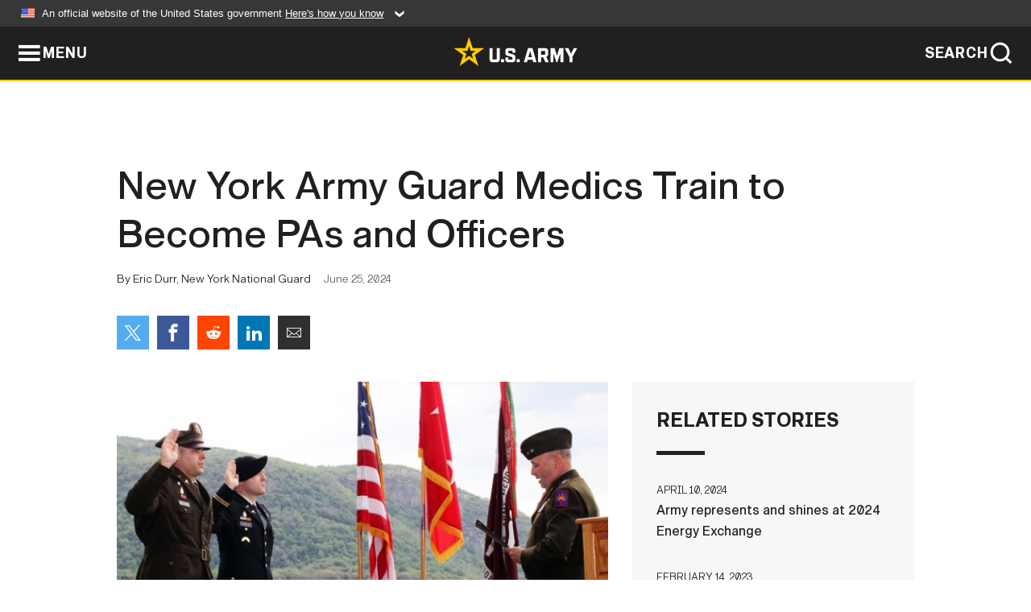

--- FILE ---
content_type: text/html; charset=UTF-8
request_url: https://www.army.mil/article/277537/new_york_army_guard_medics_train_to_become_pas_and_officers
body_size: 4656
content:
<!DOCTYPE html>
<html lang="en">
<head>
    <meta charset="UTF-8">
    <meta content='width=device-width, initial-scale=1.0' name='viewport' />
    <meta name="apple-itunes-app" content="app-id=342689843">
    <meta property="og:title" content="New York Army Guard Medics Train to Become PAs and Officers" />
<meta property="og:type" content="article" />
<meta property="og:description" content="WEST POINT, N.Y. - Two New York Army Guard medics are now officers and physician assistants after completing an intensive 29-month program run by the Ar..." />
<meta property="og:site_name" content="www.army.mil" />
<meta property="og:image" content="https://api.army.mil/e2/c/images/2024/06/25/448c1f37/max1200.jpg" />
<meta property="og:headline" content="New York Army Guard Medics Train to Become PAs and Officers" />
<meta property="twitter:card" content="summary_large_image" />
<meta property="twitter:site" content="@USArmy" />
<meta property="twitter:title" content="New York Army Guard Medics Train to Become PAs and Officers" />
<meta property="twitter:description" content="WEST POINT, N.Y. - Two New York Army Guard medics are now officers and physician assistants after completing an intensive 29-month program run by the Ar..." />
<meta property="twitter:image" content="https://api.army.mil/e2/c/images/2024/06/25/448c1f37/max1200.jpg" />
<meta property="og:url" content="https://www.army.mil/article/277537/new_york_army_guard_medics_train_to_become_pas_and_officers" />

    <title>New York Army Guard Medics Train to Become PAs and Officers &#124; Article &#124; The United States Army</title>
    <meta name="description" content="WEST POINT, N.Y. - Two New York Army Guard medics are now officers and physician assistants after completing an intensive 29-month program run by the Ar...">
    <meta property="article:published_time" content="2024-06-25T09:43:34-05:00" />
    <meta property="article:modified_time" content="2024-06-25T09:43:34-05:00" />
    <link rel="canonical" href="https://www.army.mil/article/277537/new_york_army_guard_medics_train_to_become_pas_and_officers">
    <link rel="amphtml" href="https://www.army.mil/article-amp/277537/new_york_army_guard_medics_train_to_become_pas_and_officers"/>
    <link rel="stylesheet" href="/e2/global/rv7/topnav/navbar.css">
    <link rel="stylesheet" href="/e2/global/rv7/footer/footer.css">
    <link rel="stylesheet" href="/css/article.css?id=05631edaec0f9b6cde4e0b0469a45dbb">
    <link rel="apple-touch-icon" href="/e2/images/rv7/army_star_icon_60.png">
    <link rel="apple-touch-icon" sizes="76x76" href="/e2/images/rv7/army_star_icon_76.png">
    <link rel="apple-touch-icon" sizes="120x120" href="/e2/images/rv7/army_star_icon_120.png">
    <link rel="apple-touch-icon" sizes="152x152" href="/e2/images/rv7/army_star_icon_152.png">
</head>
<body class="army-font">
    <!--[if lt IE 9]>
<div class="oldie-warning">
    <p class="warning">!</p>
      <p>Your version of Internet Explorer is out of date. It has known security flaws and can cause issues displaying content on this page, and other websites.</p>
      <p><a href="/upgrade" title="Learn how to update your browser">Learn how to update your browser</a></p>
</div>
<![endif]-->    <div class='article-container wrapper'>
        <div class="container">
            <div class="inner-container" role="main">
                <div id="article-top" class="row">
                    <div class="span12">
                        <h1>New York Army Guard Medics Train to Become PAs and Officers</h1>
                        <p class="small">By Eric Durr, New York National Guard<span>June 25, 2024</span></p>
                        <section class="alt-social-bar">
  <ul>
        <li class="social-button-sm twitter-button">
            <a rel="noopener noreferrer" target="_blank" href="https://twitter.com/share?url=https%3A%2F%2Fwww.army.mil%2Farticle%2F277537%2Fnew_york_army_guard_medics_train_to_become_pas_and_officers&amp;text=New%20York%20Army%20Guard%20Medics%20Train%20to%20Become%20PAs%20and%20Officers"><span role="img">Share on Twitter</span></a>
        </li>
        <li class="social-button-sm facebook-button">
            <a rel="noopener noreferrer" target="_blank" href="https://www.facebook.com/sharer/sharer.php?u=https%3A%2F%2Fwww.army.mil%2Farticle%2F277537%2Fnew_york_army_guard_medics_train_to_become_pas_and_officers"><span role="img">Share on Facebook</span></a>
        </li>
        <li class="social-button-sm reddit-button">
            <a rel="noopener noreferrer" target="_blank" href="https://www.reddit.com/submit?url=https%3A%2F%2Fwww.army.mil%2Farticle%2F277537%2Fnew_york_army_guard_medics_train_to_become_pas_and_officers"><span role="img">Share on Reddit</span></a>
        </li>
        <li class="social-button-sm linkedin-button">
            <a rel="noopener noreferrer" target="_blank" href="https://www.linkedin.com/cws/share?url=https%3A%2F%2Fwww.army.mil%2Farticle%2F277537%2Fnew_york_army_guard_medics_train_to_become_pas_and_officers"><span role="img">Share on LinkedIn</span></a>
        </li>
        <li class="social-button-sm email-button">
            <a rel="noopener noreferrer" target="_blank" href="mailto:?Subject=New%20York%20Army%20Guard%20Medics%20Train%20to%20Become%20PAs%20and%20Officers&amp;body=https%3A%2F%2Fwww.army.mil%2Farticle%2F277537%2Fnew_york_army_guard_medics_train_to_become_pas_and_officers"><span role="img">Share via Email</span></a>
        </li>
        </ul>
    </section>                    </div>
                </div>
                <div class="two-column-body">
                    <div class="left-column">
                        
                        <div class="article-body rich-text-element bodytext">
                            <div class="ql-editor">
                                <div class="editor-image single">
                      <figure class="photo cur-photo">
          <span class="centered-image">
            <span class="img-container">
              <a class="rich-text-img-link" href="https://api.army.mil/e2/c/images/2024/06/25/448c1f37/original.jpg" target="_blank" rel="noopener">
                <img alt="New York Army National Guard 1st Lts. Adrian Smith, left, and John Gamalski are administered the oath of office by Maj. Gen. Michel Natali, the assistant adjutant general, Army for the New York National Guard, at the U.S. Military Academy at West..."
                data-full-desc="New York Army National Guard 1st Lts. Adrian Smith, left, and John Gamalski are administered the oath of office by Maj. Gen. Michel Natali, the assistant adjutant general, Army for the New York National Guard, at the U.S. Military Academy at West Point June 7, 2024. The two men were recognized for completing the Interservice Physician&amp;#39;s Assistant Program with their degrees and promotions to first lieutenant. (U.S. Army National Guard photo by Lt. Col Luis Garcia)" src="https://api.army.mil/e2/c/images/2024/06/25/448c1f37/size0-full.jpg" />
              </a>
                          </span>
          </span>
          <figcaption>
                        <span class="image-caption">
              <span class="caption-text">
                New York Army National Guard 1st Lts. Adrian Smith, left, and John Gamalski are administered the oath of office by Maj. Gen. Michel Natali, the assistant adjutant general, Army for the New York National Guard, at the U.S. Military Academy at West Point June 7, 2024. The two men were recognized for completing the Interservice Physician&#39;s Assistant Program with their degrees and promotions to first lieutenant. (U.S. Army National Guard photo by Lt. Col Luis Garcia)
                <span class="caption-author"> (Photo Credit: Eric Durr)</span>
              </span>
              <a href="https://api.army.mil/e2/c/images/2024/06/25/448c1f37/original.jpg" title="View original" target="_blank" rel="noopener">VIEW ORIGINAL</a>
            </span>
          </figcaption>
        </figure>
          </div>
  

    
    
          <p>WEST POINT, N.Y. - Two New York Army Guard medics are now officers and physician assistants after completing an intensive 29-month program run by the Army’s Medical Center of Excellence at Fort Sam Houston, Texas.</p>
    
    
    
  
  

    
    
          <p>First Lts. Adrian Smith and John Gamalski also earned master’s degrees through the Interservice Physician Assistants Program (IPAP) following a year of clinical work in New York, including rotations at West Point’s Keller Army Community Hospital.</p>
    
    
    
  
  

    
    
          <p>The “very demanding course” turns military medical personnel into world-class PAs, the shorthand for physician assistants, according to Lt . Col. Luis Garcia, the New York Army National Guard’s deputy state surgeon.</p>
    
    
    
  
  

    
    
          <p>He said getting Soldiers through the course is a win for New York because it is tough to recruit qualified PAs and a win for the Soldiers because PAs are in demand across the medical industry.</p>
    
    
    
  
  

    
    
          <p>Enrolling experienced Soldiers to become PAs, rather than recruiting civilians, means that the new PAs already understand the military and Army medicine, he said.</p>
    
    
    
  
  

    
    
          <p>The two took their oaths as officers during a special June 7 ceremony at the U.S. Military Academy, presided over by Maj. Gen. Michel Natali, the New York National Guard’s assistant adjutant general, Army.</p>
    
    
    
  
  

    
    
          <p>Garcia said PAs fill a critical role in Army medical care. They are the primary medical provider at the battalion level and at forward aid stations in combat. They lead medical platoons and detachments and care for Soldiers and their families in garrison environments.</p>
    
    
    
  
  

    
    
          <p>Smith and Gamalski were great candidates for the IPAP school, Garcia said.</p>
    
    
    
  
  

    
    
          <p>“Both of them were medics with extensive experience and they have experience with the battlefield and how to treat those patients,” Garcia said.</p>
    
    
    
  
  

    
    
          <p>Smith and Gamalski said that becoming a PA was a goal they had set for themselves.</p>
    
    
    
  
  

    
    
          <p>Gamalski served six years in the 75th Ranger Regiment and six years in the New York Army Guard’s Medical Readiness Detachment.</p>
    
    
    
  
  

    
    
          <p>“I worked under a lot of phenomenal medical leaders,” he said.</p>
    
    
    
  
  

    
    
          <p>Smith, who has served for 19 years as a medic, said “life happened,” and while working as a police officer and an EMT, he never had the chance to reach that goal.</p>
    
    
    
  
  

    
    
          <p>On the latest of his four deployments as a member of the 466th Area Medical Company, though, then Sgt. 1st Class Smith, said he decided he would enroll in the military PA course.</p>
    
    
    
  
  

    
    
          <p>“And so, I did, and I got accepted and here I am,” he said.</p>
    
    
    
  
  

    
    
          <p>Getting into the Army PA program is not easy.</p>
    
    
    
  
  

    
    
          <p>Applicants must have 60 credits of college courses in subjects ranging from chemistry to English to human anatomy and Algebra. They need a minimum of 3.0 grades in science and an overall average of 2.5.</p>
    
    
    
  
  

    
    
          <p>Applicants also must score well on the SAT and the PA-CAT or Physician’s Assistant College Aptitude Test.</p>
    
    
    
  
  

    
    
          <p>Getting accepted means diving into four quarters of academic work at “Fort Sam.”</p>
    
    
    
  
  

    
    
          <p>“It’s kind of like freshman through senior if you will,” Gamalski said.</p>
    
    
    
  
  

    
    
          <p>“You are tested on everything from microbiology, biochemistry, and anatomy and physiology,” he said.</p>
    
    
    
  
  

    
    
          <p>Students study cardiology, emergency medicine, nephrology, urology, “and all your ‘ologies,’” Gamalski said.</p>
    
    
    
  
  

    
    
          <p>“I would describe it like drinking water through a fire hose,’” Smith said. “We’re constantly learning medicine and being tested on it.”</p>
    
    
    
  
  

    
    
          <p>The second phase of the school involves 52 weeks of clinical work at an Army hospital.</p>
    
    
    
  
  

    
    
          <p>This brought Smith and Gamalski to Keller. That part of the course wrapped up in June.</p>
    
    
    
  
  

    
    
          <p>“It was a great experience, a great education,” Smith said. “It was life-changing.”</p>
    
    
    
  
  

    
    
          <p>Smith will work in a medical/surgical intensive care unit in Charlotte, North Carolina, and then drive to Binghamton to drill with the 204th Engineer Battalion.</p>
    
    
    
  
  

    
    
          <p>Gamalski, assigned to the 466th Area Medical Company in Queensbury, said his next goal is to become a flight surgeon.</p>
    
    
    
  
  

    
    
          <p>Then, he wants to work for a busy hospital.</p>
    
    
    
  
  

    
    
          <p>“I want to continue that drink from the fire hose of mentality of learning medicine, doing medicine, so I can do better for the Guard and be better prepared for Guard deployments.”</p>
    
    
    
  
  

    
    
          <p><a href="http://www.nationalguard.mil/" rel="noopener noreferrer" target="_blank">For more National Guard news</a></p>
    
    
    
  
  

    
    
          <p><a href="https://www.facebook.com/TheNationalGuard/" rel="noopener noreferrer" target="_blank">National Guard Facebook</a></p>
    
    
    
  
  

    
    
          <p><a href="https://twitter.com/usnationalguard" rel="noopener noreferrer" target="_blank">National Guard X</a></p>
    
    
    
  
  

                              </div>
                        </div> <!-- end article-body -->

                    </div>
                                        <div class="right-column">
                        <div class="top-stories">
                            <h4>RELATED STORIES</h4>
                            <ul>
                                                            <li>
                                    <a href="https://www.army.mil/article/275243/army_represents_and_shines_at_2024_energy_exchange" title="Army represents and shines at 2024 Energy Exchange"><span>April 10, 2024</span><span>Army represents and shines at 2024 Energy Exchange</span></a>
                                </li>
                                                            <li>
                                    <a href="https://www.army.mil/article/263983/meet_the_winners_of_the_2023_armys_best_medic_competition" title="Meet the winners of the 2023 Army’s Best Medic Competition"><span>February 14, 2023</span><span>Meet the winners of the 2023 Army’s Best Medic Competition</span></a>
                                </li>
                                                            <li>
                                    <a href="https://www.army.mil/article/246287/u_s_army_surpasses_one_million_covid_vaccines_administered_at_medical_treatment_facilities" title="U.S. Army surpasses one million COVID vaccines administered at Medical Treatment Facilities"><span>May 12, 2021</span><span>U.S. Army surpasses one million COVID vaccines administered at Medical Treatment Facilities</span></a>
                                </li>
                                                            <li>
                                    <a href="https://www.army.mil/article/231778/army_announces_upcoming_10th_mountain_division_headquarters_unit_rotation" title="Army announces upcoming 10th Mountain Division Headquarters unit rotation"><span>January 17, 2020</span><span>Army announces upcoming 10th Mountain Division Headquarters unit rotation</span></a>
                                </li>
                                                            <li>
                                    <a href="https://www.army.mil/article/225779/army_announces_upcoming_10th_mountain_division_combat_aviation_brigade_unit_rotation" title="Army announces upcoming 10th Mountain Division Combat Aviation Brigade unit rotation"><span>August 16, 2019</span><span>Army announces upcoming 10th Mountain Division Combat Aviation Brigade unit rotation</span></a>
                                </li>
                                                            <li>
                                    <a href="https://www.army.mil/article/198279/department_of_the_army_announces_upcoming_10th_mountain_division_deployment" title="Department of the Army announces upcoming 10th Mountain Division deployment"><span>January 10, 2018</span><span>Department of the Army announces upcoming 10th Mountain Division deployment</span></a>
                                </li>
                                                            <li>
                                    <a href="https://www.army.mil/standto/archive/2016/05/31" title="U.S. Army STAND-TO! | Medical Readiness Transformation"><span>May 31, 2016</span><span>U.S. Army STAND-TO! | Medical Readiness Transformation</span></a>
                                </li>
                                                            <li>
                                    <a href="https://www.army.mil/article/160732/da_announces_rotational_deployments" title="DA ANNOUNCES ROTATIONAL DEPLOYMENTS"><span>January 8, 2016</span><span>DA ANNOUNCES ROTATIONAL DEPLOYMENTS</span></a>
                                </li>
                                                        </ul>
                        </div>
                    </div>
                                    </div>
            </div>
        </div>
    </div> <!-- end .article-container -->
        <div id="ga-analytic-codes" data-codes="UA-87633511-1"></div>
        
    <div id="lightbox" class="hidden">
  <div class="container click-close">
    <a class="thumbnail hidden" id="thumbnail"><span class="thumbnail-button"></span></a>
    <a class="single-view hidden" id="single-view"><span class="single-view-button"></span></a>
    <span class="image-index hidden" id="image-index"></span>
    <a class="download hidden" id="download" target="_blank"><span class="download-button"></span></a>
    <a class="share hidden" id="share"><span class="share-button"></span></a>
    <div class="share-box opacity-zero" id="share-box">
      <ul>
        <li class="social-button facebook-button">
          <a id="fb-social" href="" target="_blank" rel="noopener">
            <span></span>
          </a>
        </li>
        <li class="social-button twitter-button">
          <a id="twitter-social" href="" target="_blank" rel="noopener">
            <span></span>
          </a>
        </li>
        <li class="social-button pinterest-button">
          <a id="pint-social" href="" target="_blank" rel="noopener">
            <span></span>
          </a>
        </li>
      </ul>
    </div>
    <a class="close click-close" href="javascript:void(0);"><span class="click-close"></span></a>
    <div class="inner-container">
      <div class="navigation">
        <a class="lb-button" id="next-button" href="javascript:void(0);" title="Next image"><span></span></a>
        <a class="lb-button" id="prev-button" href="javascript:void(0);" title="Previous image"><span></span></a>
      </div>
      <div id="video-elem" class="video-elem click-close hidden"></div>
      <div class="lb-img click-close" id="lb-img">
        <div id="img-wrap" class="img-wrap">
          <img id="prev-elem" class="prev-elem" src="" alt="Previous image in slideshow" />
          <img id="current-elem" class="current-elem" src="" alt="Active image in slideshow" />
          <img id="next-elem" class="next-elem" src="" alt="Next image in slideshow" />
        </div>
        <div id="lightbox-caption" class="caption"></div>
      </div>
      <div class="thumbnail-view hidden" id="thumbnail-view">
        <ul>
                                    <li>
                <a href="javascript:void(0);">
                  <span class="image">
                    <img alt="" src="" data-src="https://api.army.mil/e2/c/images/2024/06/25/448c1f37/original.jpg" data-title="" data-author="Eric Durr"
                    data-full-desc="New York Army National Guard 1st Lts. Adrian Smith, left, and John Gamalski are administered the oath of office by Maj. Gen. Michel Natali, the assistant adjutant general, Army for the New York National Guard, at the U.S. Military Academy at West Point June 7, 2024. The two men were recognized for completing the Interservice Physician&amp;#39;s Assistant Program with their degrees and promotions to first lieutenant. (U.S. Army National Guard photo by Lt. Col Luis Garcia)">
                    <p class="img-title"></p>
                  </span>
                </a>
              </li>
                              </ul>
      </div>
      <div class="image-loading"></div>
    </div>
  </div>
</div>    <div id="loading" class="loading">
  <div id="loading-bar" class="loading-bar"></div>
</div>    <script
    type="text/javascript"
    src="https://www.army.mil/e2/js/rv7/main/army_mil_searchgov_sayt_loader.js"
    integrity="sha384-d0OhafLmLE7BWLyFtyJDjz21pszH7X++shSDoUY7YEcdE9IKvdTGrImLzJJQv27l"
    crossorigin="anonymous"
></script>
<!-- to include extra GA codes, use format: -->
<!-- <div id="ga-analytic-codes" data-codes="G-xxx, G-xxx"></div> -->
<script async src="https://www.googletagmanager.com/gtag/js?id=G-YQMQPQYJ4J"></script>
<script
    type="text/javascript"
    src="https://www.army.mil/e2/js/rv7/main/google_analytics4.js"
    integrity="sha384-edaw17livoqdnSsOB+0OpunEQR1CkU1VOJNP9Z8sm3sYEVmfUfafIB3/fUZ7hift"
    crossorigin="anonymous"
></script>
    <section id="social-bar-id" class="social-bar">
    <h2 class="hidden">Social Sharing</h2>
    <ul>
        <li class="social-button no-hover twitter-button">
            <a rel="noopener noreferrer" target="_blank" href="https://twitter.com/share?url=https%3A%2F%2Fwww.army.mil%2Farticle%2F277537%2Fnew_york_army_guard_medics_train_to_become_pas_and_officers&amp;text=New%20York%20Army%20Guard%20Medics%20Train%20to%20Become%20PAs%20and%20Officers"><span>Share on Twitter</span></a>
        </li>
        <li class="social-button no-hover facebook-button">
            <a rel="noopener noreferrer" target="_blank" href="https://www.facebook.com/sharer/sharer.php?u=https%3A%2F%2Fwww.army.mil%2Farticle%2F277537%2Fnew_york_army_guard_medics_train_to_become_pas_and_officers"><span>Share on Facebook</span></a>
        </li>
        <li class="social-button no-hover reddit-button">
            <a rel="noopener noreferrer" target="_blank" href="https://www.reddit.com/submit?url=https%3A%2F%2Fwww.army.mil%2Farticle%2F277537%2Fnew_york_army_guard_medics_train_to_become_pas_and_officers"><span>Share on Reddit</span></a>
        </li>
        <li class="social-button no-hover linkedin-button">
            <a rel="noopener noreferrer" target="_blank" href="https://www.linkedin.com/cws/share?url=https%3A%2F%2Fwww.army.mil%2Farticle%2F277537%2Fnew_york_army_guard_medics_train_to_become_pas_and_officers"><span>Share on LinkedIn</span></a>
        </li>
        <li class="social-button no-hover email-button">
            <a rel="noopener noreferrer" target="_blank" href="mailto:?Subject=New%20York%20Army%20Guard%20Medics%20Train%20to%20Become%20PAs%20and%20Officers&amp;body=https%3A%2F%2Fwww.army.mil%2Farticle%2F277537%2Fnew_york_army_guard_medics_train_to_become_pas_and_officers"><span>Share via Email</span></a>
        </li>
    </ul>
</section>    <script src="/e2/global/rv7/topnav/navbar.js" async></script>
    <script src="/e2/global/rv7/footer/footer.js" async></script>
    <script src="/js/article.js?id=6292c25ed28f08086b3501466b73e53f" async></script>
</body>
</html>
